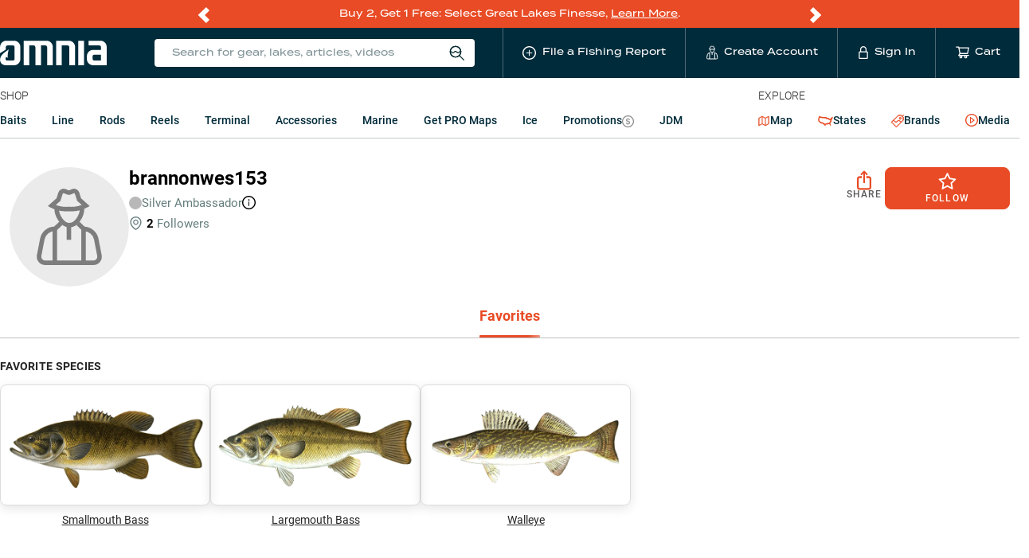

--- FILE ---
content_type: application/javascript; charset=UTF-8
request_url: https://www.omniafishing.com/ambassador_profile_page-ambassador_profile_page_container.8eaeff6dcce80b439abe.js
body_size: 10984
content:
/*! For license information please see ambassador_profile_page-ambassador_profile_page_container.8eaeff6dcce80b439abe.js.LICENSE.txt */
(self.__LOADABLE_LOADED_CHUNKS__=self.__LOADABLE_LOADED_CHUNKS__||[]).push([[4198],{79728:(e,t,r)=>{"use strict";r.d(t,{Z:()=>s});var a=r(1413),n=r(67294);const o={icon:{tag:"svg",attrs:{viewBox:"64 64 896 896",focusable:"false"},children:[{tag:"path",attrs:{d:"M880 112H144c-17.7 0-32 14.3-32 32v736c0 17.7 14.3 32 32 32h736c17.7 0 32-14.3 32-32V144c0-17.7-14.3-32-32-32zm-32 736H663.9V602.2h104l15.6-120.7H663.9v-77.1c0-35 9.7-58.8 59.8-58.8h63.9v-108c-11.1-1.5-49-4.8-93.2-4.8-92.2 0-155.3 56.3-155.3 159.6v89H434.9v120.7h104.3V848H176V176h672v672z"}}]},name:"facebook",theme:"outlined"};var l=r(59408),i=function(e,t){return n.createElement(l.Z,(0,a.Z)((0,a.Z)({},e),{},{ref:t,icon:o}))};i.displayName="FacebookOutlined";const s=n.forwardRef(i)},49535:(e,t,r)=>{"use strict";r.d(t,{Z:()=>s});var a=r(1413),n=r(67294);const o={icon:{tag:"svg",attrs:{viewBox:"64 64 896 896",focusable:"false"},children:[{tag:"path",attrs:{d:"M512 306.9c-113.5 0-205.1 91.6-205.1 205.1S398.5 717.1 512 717.1 717.1 625.5 717.1 512 625.5 306.9 512 306.9zm0 338.4c-73.4 0-133.3-59.9-133.3-133.3S438.6 378.7 512 378.7 645.3 438.6 645.3 512 585.4 645.3 512 645.3zm213.5-394.6c-26.5 0-47.9 21.4-47.9 47.9s21.4 47.9 47.9 47.9 47.9-21.3 47.9-47.9a47.84 47.84 0 00-47.9-47.9zM911.8 512c0-55.2.5-109.9-2.6-165-3.1-64-17.7-120.8-64.5-167.6-46.9-46.9-103.6-61.4-167.6-64.5-55.2-3.1-109.9-2.6-165-2.6-55.2 0-109.9-.5-165 2.6-64 3.1-120.8 17.7-167.6 64.5C132.6 226.3 118.1 283 115 347c-3.1 55.2-2.6 109.9-2.6 165s-.5 109.9 2.6 165c3.1 64 17.7 120.8 64.5 167.6 46.9 46.9 103.6 61.4 167.6 64.5 55.2 3.1 109.9 2.6 165 2.6 55.2 0 109.9.5 165-2.6 64-3.1 120.8-17.7 167.6-64.5 46.9-46.9 61.4-103.6 64.5-167.6 3.2-55.1 2.6-109.8 2.6-165zm-88 235.8c-7.3 18.2-16.1 31.8-30.2 45.8-14.1 14.1-27.6 22.9-45.8 30.2C695.2 844.7 570.3 840 512 840c-58.3 0-183.3 4.7-235.9-16.1-18.2-7.3-31.8-16.1-45.8-30.2-14.1-14.1-22.9-27.6-30.2-45.8C179.3 695.2 184 570.3 184 512c0-58.3-4.7-183.3 16.1-235.9 7.3-18.2 16.1-31.8 30.2-45.8s27.6-22.9 45.8-30.2C328.7 179.3 453.7 184 512 184s183.3-4.7 235.9 16.1c18.2 7.3 31.8 16.1 45.8 30.2 14.1 14.1 22.9 27.6 30.2 45.8C844.7 328.7 840 453.7 840 512c0 58.3 4.7 183.2-16.2 235.8z"}}]},name:"instagram",theme:"outlined"};var l=r(59408),i=function(e,t){return n.createElement(l.Z,(0,a.Z)((0,a.Z)({},e),{},{ref:t,icon:o}))};i.displayName="InstagramOutlined";const s=n.forwardRef(i)},14463:(e,t,r)=>{"use strict";r.d(t,{Z:()=>s});var a=r(1413),n=r(67294);const o={icon:{tag:"svg",attrs:{viewBox:"64 64 896 896",focusable:"false"},children:[{tag:"path",attrs:{d:"M956.9 845.1L896.4 632V168c0-17.7-14.3-32-32-32h-704c-17.7 0-32 14.3-32 32v464L67.9 845.1C60.4 866 75.8 888 98 888h828.8c22.2 0 37.6-22 30.1-42.9zM200.4 208h624v395h-624V208zm228.3 608l8.1-37h150.3l8.1 37H428.7zm224 0l-19.1-86.7c-.8-3.7-4.1-6.3-7.8-6.3H398.2c-3.8 0-7 2.6-7.8 6.3L371.3 816H151l42.3-149h638.2l42.3 149H652.7z"}}]},name:"laptop",theme:"outlined"};var l=r(59408),i=function(e,t){return n.createElement(l.Z,(0,a.Z)((0,a.Z)({},e),{},{ref:t,icon:o}))};i.displayName="LaptopOutlined";const s=n.forwardRef(i)},75013:(e,t,r)=>{"use strict";r.d(t,{Z:()=>s});var a=r(1413),n=r(67294);const o={icon:{tag:"svg",attrs:{viewBox:"64 64 896 896",focusable:"false"},children:[{tag:"path",attrs:{d:"M928 254.3c-30.6 13.2-63.9 22.7-98.2 26.4a170.1 170.1 0 0075-94 336.64 336.64 0 01-108.2 41.2A170.1 170.1 0 00672 174c-94.5 0-170.5 76.6-170.5 170.6 0 13.2 1.6 26.4 4.2 39.1-141.5-7.4-267.7-75-351.6-178.5a169.32 169.32 0 00-23.2 86.1c0 59.2 30.1 111.4 76 142.1a172 172 0 01-77.1-21.7v2.1c0 82.9 58.6 151.6 136.7 167.4a180.6 180.6 0 01-44.9 5.8c-11.1 0-21.6-1.1-32.2-2.6C211 652 273.9 701.1 348.8 702.7c-58.6 45.9-132 72.9-211.7 72.9-14.3 0-27.5-.5-41.2-2.1C171.5 822 261.2 850 357.8 850 671.4 850 843 590.2 843 364.7c0-7.4 0-14.8-.5-22.2 33.2-24.3 62.3-54.4 85.5-88.2z"}}]},name:"twitter",theme:"outlined"};var l=r(59408),i=function(e,t){return n.createElement(l.Z,(0,a.Z)((0,a.Z)({},e),{},{ref:t,icon:o}))};i.displayName="TwitterOutlined";const s=n.forwardRef(i)},18152:(e,t,r)=>{"use strict";r.d(t,{Z:()=>s});var a=r(1413),n=r(67294);const o={icon:{tag:"svg",attrs:{viewBox:"64 64 896 896",focusable:"false"},children:[{tag:"path",attrs:{d:"M960 509.2c0-2.2 0-4.7-.1-7.6-.1-8.1-.3-17.2-.5-26.9-.8-27.9-2.2-55.7-4.4-81.9-3-36.1-7.4-66.2-13.4-88.8a139.52 139.52 0 00-98.3-98.5c-28.3-7.6-83.7-12.3-161.7-15.2-37.1-1.4-76.8-2.3-116.5-2.8-13.9-.2-26.8-.3-38.4-.4h-29.4c-11.6.1-24.5.2-38.4.4-39.7.5-79.4 1.4-116.5 2.8-78 3-133.5 7.7-161.7 15.2A139.35 139.35 0 0082.4 304C76.3 326.6 72 356.7 69 392.8c-2.2 26.2-3.6 54-4.4 81.9-.3 9.7-.4 18.8-.5 26.9 0 2.9-.1 5.4-.1 7.6v5.6c0 2.2 0 4.7.1 7.6.1 8.1.3 17.2.5 26.9.8 27.9 2.2 55.7 4.4 81.9 3 36.1 7.4 66.2 13.4 88.8 12.8 47.9 50.4 85.7 98.3 98.5 28.2 7.6 83.7 12.3 161.7 15.2 37.1 1.4 76.8 2.3 116.5 2.8 13.9.2 26.8.3 38.4.4h29.4c11.6-.1 24.5-.2 38.4-.4 39.7-.5 79.4-1.4 116.5-2.8 78-3 133.5-7.7 161.7-15.2 47.9-12.8 85.5-50.5 98.3-98.5 6.1-22.6 10.4-52.7 13.4-88.8 2.2-26.2 3.6-54 4.4-81.9.3-9.7.4-18.8.5-26.9 0-2.9.1-5.4.1-7.6v-5.6zm-72 5.2c0 2.1 0 4.4-.1 7.1-.1 7.8-.3 16.4-.5 25.7-.7 26.6-2.1 53.2-4.2 77.9-2.7 32.2-6.5 58.6-11.2 76.3-6.2 23.1-24.4 41.4-47.4 47.5-21 5.6-73.9 10.1-145.8 12.8-36.4 1.4-75.6 2.3-114.7 2.8-13.7.2-26.4.3-37.8.3h-28.6l-37.8-.3c-39.1-.5-78.2-1.4-114.7-2.8-71.9-2.8-124.9-7.2-145.8-12.8-23-6.2-41.2-24.4-47.4-47.5-4.7-17.7-8.5-44.1-11.2-76.3-2.1-24.7-3.4-51.3-4.2-77.9-.3-9.3-.4-18-.5-25.7 0-2.7-.1-5.1-.1-7.1v-4.8c0-2.1 0-4.4.1-7.1.1-7.8.3-16.4.5-25.7.7-26.6 2.1-53.2 4.2-77.9 2.7-32.2 6.5-58.6 11.2-76.3 6.2-23.1 24.4-41.4 47.4-47.5 21-5.6 73.9-10.1 145.8-12.8 36.4-1.4 75.6-2.3 114.7-2.8 13.7-.2 26.4-.3 37.8-.3h28.6l37.8.3c39.1.5 78.2 1.4 114.7 2.8 71.9 2.8 124.9 7.2 145.8 12.8 23 6.2 41.2 24.4 47.4 47.5 4.7 17.7 8.5 44.1 11.2 76.3 2.1 24.7 3.4 51.3 4.2 77.9.3 9.3.4 18 .5 25.7 0 2.7.1 5.1.1 7.1v4.8zM423 646l232-135-232-133z"}}]},name:"youtube",theme:"outlined"};var l=r(59408),i=function(e,t){return n.createElement(l.Z,(0,a.Z)((0,a.Z)({},e),{},{ref:t,icon:o}))};i.displayName="YoutubeOutlined";const s=n.forwardRef(i)},25649:(e,t,r)=>{"use strict";r.d(t,{B:()=>p});var a=r(94184),n=r.n(a),o=r(67294),l=r(89866),i=r(13486);function s(e){return s="function"==typeof Symbol&&"symbol"==typeof Symbol.iterator?function(e){return typeof e}:function(e){return e&&"function"==typeof Symbol&&e.constructor===Symbol&&e!==Symbol.prototype?"symbol":typeof e},s(e)}var c=["onClick","onMouseEnter","className"];function u(e,t){var r=Object.keys(e);if(Object.getOwnPropertySymbols){var a=Object.getOwnPropertySymbols(e);t&&(a=a.filter(function(t){return Object.getOwnPropertyDescriptor(e,t).enumerable})),r.push.apply(r,a)}return r}function m(e){for(var t=1;t<arguments.length;t++){var r=null!=arguments[t]?arguments[t]:{};t%2?u(Object(r),!0).forEach(function(t){f(e,t,r[t])}):Object.getOwnPropertyDescriptors?Object.defineProperties(e,Object.getOwnPropertyDescriptors(r)):u(Object(r)).forEach(function(t){Object.defineProperty(e,t,Object.getOwnPropertyDescriptor(r,t))})}return e}function f(e,t,r){return(t=function(e){var t=function(e){if("object"!=s(e)||!e)return e;var t=e[Symbol.toPrimitive];if(void 0!==t){var r=t.call(e,"string");if("object"!=s(r))return r;throw new TypeError("@@toPrimitive must return a primitive value.")}return String(e)}(e);return"symbol"==s(t)?t:t+""}(t))in e?Object.defineProperty(e,t,{value:r,enumerable:!0,configurable:!0,writable:!0}):e[t]=r,e}var p=function(e){var t=e.onClick,r=e.onMouseEnter,a=e.className,s=function(e,t){if(null==e)return{};var r,a,n=function(e,t){if(null==e)return{};var r={};for(var a in e)if({}.hasOwnProperty.call(e,a)){if(-1!==t.indexOf(a))continue;r[a]=e[a]}return r}(e,t);if(Object.getOwnPropertySymbols){var o=Object.getOwnPropertySymbols(e);for(a=0;a<o.length;a++)r=o[a],-1===t.indexOf(r)&&{}.propertyIsEnumerable.call(e,r)&&(n[r]=e[r])}return n}(e,c);return o.createElement("span",m(m({},s),{},{className:n()(i.Z.badge,i.Z.badge__hotbait,a),onClick:function(e){t&&(e.stopPropagation(),e.preventDefault(),null==t||t())},onMouseEnter:r}),o.createElement(l.Z,{className:i.Z.icon}),"Hotbait")}},37192:(e,t,r)=>{"use strict";r.r(t),r.d(t,{default:()=>lt});var a=r(67294),n=r(72787),o=r(54237),l=r(96894),i=r(57927),s=r(71577),c=r(75472),u=r.n(c),m=r(49535),f=r(79728),p=r(18152),d=r(75013),_=r(14463),b=r(17405),g=r(56717),y=r(27557),h=r(86504),v=r(22263),E=r(97302),w=r(94184),k=r.n(w),N=r(23450),S=r.n(N),O=r(74855),C=r.n(O),P=r(39704),j=r(73727),Z=r(56720),A=r(1849),L=r(68641),R=r(7877),B=r(48418),I=r(16471),F=r(22504),D=r(9010),x=r(40896),T=r(75378),G=r(17778),z=r(73275),H=r(24142);function q(e){return q="function"==typeof Symbol&&"symbol"==typeof Symbol.iterator?function(e){return typeof e}:function(e){return e&&"function"==typeof Symbol&&e.constructor===Symbol&&e!==Symbol.prototype?"symbol":typeof e},q(e)}function M(e,t){var r=Object.keys(e);if(Object.getOwnPropertySymbols){var a=Object.getOwnPropertySymbols(e);t&&(a=a.filter(function(t){return Object.getOwnPropertyDescriptor(e,t).enumerable})),r.push.apply(r,a)}return r}function U(e){for(var t=1;t<arguments.length;t++){var r=null!=arguments[t]?arguments[t]:{};t%2?M(Object(r),!0).forEach(function(t){V(e,t,r[t])}):Object.getOwnPropertyDescriptors?Object.defineProperties(e,Object.getOwnPropertyDescriptors(r)):M(Object(r)).forEach(function(t){Object.defineProperty(e,t,Object.getOwnPropertyDescriptor(r,t))})}return e}function V(e,t,r){return(t=function(e){var t=function(e){if("object"!=q(e)||!e)return e;var t=e[Symbol.toPrimitive];if(void 0!==t){var r=t.call(e,"string");if("object"!=q(r))return r;throw new TypeError("@@toPrimitive must return a primitive value.")}return String(e)}(e);return"symbol"==q(t)?t:t+""}(t))in e?Object.defineProperty(e,t,{value:r,enumerable:!0,configurable:!0,writable:!0}):e[t]=r,e}const W=function(e){return a.createElement("span",{className:"svgStyles__antMatching--hB9z"},a.createElement("svg",U(U({xmlns:"http://www.w3.org/2000/svg",width:"1.1em",height:"1.1em"},e),{},{viewBox:"0 -2 36 36"}),a.createElement("defs",null,a.createElement("clipPath",{id:"tiktok_svg__a"},a.createElement("path",{d:"M2 2h32v32H2z",style:{fill:"none"}}))),a.createElement("g",{style:{clipPath:"url(#tiktok_svg__a)"}},a.createElement("path",{d:"M30.191 2H5.81A3.814 3.814 0 0 0 2 5.81v24.381A3.813 3.813 0 0 0 5.81 34h24.381A3.813 3.813 0 0 0 34 30.191V5.81A3.814 3.814 0 0 0 30.191 2Zm-3.043 13.96c-.175.017-.35.026-.526.027a5.71 5.71 0 0 1-4.777-2.581v8.79a6.493 6.493 0 0 1-4.011 6.002 6.5 6.5 0 0 1-7.08-1.408 6.493 6.493 0 0 1 .985-9.996 6.493 6.493 0 0 1 3.609-1.095c.136 0 .268.012.401.021v3.202c-.133-.016-.264-.04-.401-.04a3.317 3.317 0 1 0 0 6.632c1.832 0 3.449-1.443 3.449-3.275l.032-14.929h3.063a5.705 5.705 0 0 0 5.258 5.093v3.558",style:{fill:"currentColor"}}))))};var K=r(38574),Y=r(92881),Q=r(40541),J=r(61815),$=r(85825),X=r(30426),ee=r(31607),te=r(38510),re=r(28302),ae=r(13711),ne=r(34415),oe=r(38917),le=r(92132),ie=r(30681),se=r(78767),ce=r(56938),ue=r(71927);const me={header:"ambassador_profile_page__header--RFVh",page:"ambassador_profile_page__page---YqV",userContainer:"ambassador_profile_page__userContainer--8vwP",ambassador:"ambassador_profile_page__ambassador--BeC+",details:"ambassador_profile_page__details--VaJC",nameRole:"ambassador_profile_page__nameRole--GZto",nameRole__mobileWrapper:"ambassador_profile_page__nameRole__mobileWrapper--3SAT",ambassadorImg:"ambassador_profile_page__ambassadorImg--qBE4",name:"ambassador_profile_page__name--g+w1",userDetailsText:"ambassador_profile_page__userDetailsText--uZm+",role:"ambassador_profile_page__role--5efl",locationLine:"ambassador_profile_page__locationLine--d-j4",location:"ambassador_profile_page__location--zPnv",followers:"ambassador_profile_page__followers---E-c",followers__spacer:"ambassador_profile_page__followers__spacer--C6OP",followers__singleDigit:"ambassador_profile_page__followers__singleDigit--ZNra",description:"ambassador_profile_page__description--xskq",buttonsContainer:"ambassador_profile_page__buttonsContainer--FeNw",buttonLetters:"ambassador_profile_page__buttonLetters--KDuN",shareButton:"ambassador_profile_page__shareButton--4quw",bookGuideLink:"ambassador_profile_page__bookGuideLink--0cAm",bookGuideText:"ambassador_profile_page__bookGuideText--vGJq",antBtnFollow:"ambassador_profile_page__antBtnFollow--88IW","ant-btn":"ambassador_profile_page__ant-btn--tqic",anticon:"ambassador_profile_page__anticon--O7sG","anticon-star":"ambassador_profile_page__anticon-star--1iHQ",followButton:"ambassador_profile_page__followButton--2mXq",followButton__wider:"ambassador_profile_page__followButton__wider--fyph",unfollowButton:"ambassador_profile_page__unfollowButton--g8AI",unfollowButton__wider:"ambassador_profile_page__unfollowButton__wider--ECJr",notificationsButton:"ambassador_profile_page__notificationsButton--rASF",overview:"ambassador_profile_page__overview--UQNv",socials:"ambassador_profile_page__socials--MN5P",social:"ambassador_profile_page__social--7hqn",socialLink:"ambassador_profile_page__socialLink---Lqr",tabContent:"ambassador_profile_page__tabContent--gu7s",summary:"ambassador_profile_page__summary--lcr7",summaryItem:"ambassador_profile_page__summaryItem--bYOx",species:"ambassador_profile_page__species--W1zG",speciesLink:"ambassador_profile_page__speciesLink--fVlW",waterbodies:"ambassador_profile_page__waterbodies--ltMF",waterbody:"ambassador_profile_page__waterbody--2b8l",carouselWrapper:"ambassador_profile_page__carouselWrapper--ubJU",productCard:"ambassador_profile_page__productCard--FoZ9",sidebarList:"ambassador_profile_page__sidebarList--lqxu",contentList:"ambassador_profile_page__contentList--Hvtw",content:"ambassador_profile_page__content--WzaQ",brands:"ambassador_profile_page__brands--FADH",brand:"ambassador_profile_page__brand--b9tq",brandInner:"ambassador_profile_page__brandInner--PhgV",tabs:"ambassador_profile_page__tabs--P6rO",tab__active__userProfilePage:"ambassador_profile_page__tab__active__userProfilePage--bcfn",tab__orderFirst:"ambassador_profile_page__tab__orderFirst--xxm5",tab__orderSecond:"ambassador_profile_page__tab__orderSecond--Z1wj",tab__topProducts:"ambassador_profile_page__tab__topProducts--NGNb",tab__favorites:"ambassador_profile_page__tab__favorites--c-Bv",stateLink:"ambassador_profile_page__stateLink--DLjE",filtersSection:"ambassador_profile_page__filtersSection--zss2",filterTag:"ambassador_profile_page__filterTag--cLky",clearFiltersButton:"ambassador_profile_page__clearFiltersButton--Zn3s",fishingReportList:"ambassador_profile_page__fishingReportList--Eaen",fishingReportCard:"ambassador_profile_page__fishingReportCard--N1Wk",list:"ambassador_profile_page__list--2aOd",waterbodyReportsWrapper:"ambassador_profile_page__waterbodyReportsWrapper--dk0p",waterbodyHeaderLink:"ambassador_profile_page__waterbodyHeaderLink--ogZD",waterbodyHeader:"ambassador_profile_page__waterbodyHeader--NrQi",followButton__large:"ambassador_profile_page__followButton__large--4g5U",fishingReportsCarousel:"ambassador_profile_page__fishingReportsCarousel--etuV",lakeName:"ambassador_profile_page__lakeName--U65p",waterbodyHeaderLinks:"ambassador_profile_page__waterbodyHeaderLinks--i36Q",lakeStates:"ambassador_profile_page__lakeStates--eH5m"};var fe=r(94806),pe=r(25624),de=r(80330),_e=r(89734),be=r.n(_e),ge=r(49995),ye=r.n(ge),he=r(23757),ve=r(25649),Ee=r(27484),we=r.n(Ee),ke=r(73633),Ne=function(e){var t,r=e.product,n=e.i,o=e.list_uuid,l=ye()(r.fishingReports,function(e){var t;return null===(t=e.waterbody)||void 0===t?void 0:t.url_slug}),i=r.fishingReports.reduce(function(e,t){var r,a=null===(r=t.waterbody)||void 0===r?void 0:r.url_slug,n=we()(t.outing_date),o=we()(t.created_at),l=n.isAfter(o)?n:o;return e[a]&&!l.isAfter(e[a])||(e[a]=l.toDate()),e},{}),s=be()(Object.entries(l),[function(e){var t=e[0];return[-e[1],new Date(i[t]).valueOf()]}]),c=r.fishingReports.find(function(e){var t;return(null===(t=e.waterbody)||void 0===t?void 0:t.url_slug)===s[0][0]}).waterbody,m=u()(r.fishingReports,"created_at","desc").find(function(e){return!e.converted}),f=[];return null!=m&&m.id&&f.push({key:ke.yE.FISHING_REPORT_ID,value:null==m||null===(t=m.id)||void 0===t?void 0:t.toString()}),a.createElement(he.I,{position:n,product:r,icon:r.hotbait&&a.createElement(ve.B,null),reportedOnLake:c,list_uuid:o,ambassadorFishingReports:r.fishingReports,hideViewAllLink:!0,lineItemAttribution:f})},Se=r(98597),Oe=function(e){var t=e.category,r=e.productsByReportCount,n=(0,P.v9)(fe.CP),o=(0,Se.I)();return a.createElement("div",{className:"category_products_carousel__categoryProducts--RD0f",key:t},a.createElement("h3",null,(0,pe.by)(n,t).display_name),a.createElement("div",{className:"category_products_carousel__carouselWrapper--1Mkr"},a.createElement(de.G,{products:r,list_uuid:o,arrows:!0},r.map(function(e,t){return a.createElement("div",{key:e.id,className:"category_products_carousel__productCard--rIsq"},a.createElement(Ne,{product:e,i:t,list_uuid:o}),";")}))))},Ce=r(9676),Pe=r(47933),je=r(273),Ze=r(91966),Ae=r.n(Ze),Le=r(27279),Re=r(34804),Be=r(57314),Ie=r(87429);const Fe={drawerContainer:"filter_drawer__drawerContainer---pSw",buttonGroup:"filter_drawer__buttonGroup--SwF1",radios:"filter_drawer__radios--TdeA",checkboxesContainer:"filter_drawer__checkboxesContainer--Nqvm",label:"filter_drawer__label--6-+B",reportCount:"filter_drawer__reportCount--aq7z"};function De(e){return function(e){if(Array.isArray(e))return Ge(e)}(e)||function(e){if("undefined"!=typeof Symbol&&null!=e[Symbol.iterator]||null!=e["@@iterator"])return Array.from(e)}(e)||Te(e)||function(){throw new TypeError("Invalid attempt to spread non-iterable instance.\nIn order to be iterable, non-array objects must have a [Symbol.iterator]() method.")}()}function xe(e,t){return function(e){if(Array.isArray(e))return e}(e)||function(e,t){var r=null==e?null:"undefined"!=typeof Symbol&&e[Symbol.iterator]||e["@@iterator"];if(null!=r){var a,n,o,l,i=[],s=!0,c=!1;try{if(o=(r=r.call(e)).next,0===t){if(Object(r)!==r)return;s=!1}else for(;!(s=(a=o.call(r)).done)&&(i.push(a.value),i.length!==t);s=!0);}catch(e){c=!0,n=e}finally{try{if(!s&&null!=r.return&&(l=r.return(),Object(l)!==l))return}finally{if(c)throw n}}return i}}(e,t)||Te(e,t)||function(){throw new TypeError("Invalid attempt to destructure non-iterable instance.\nIn order to be iterable, non-array objects must have a [Symbol.iterator]() method.")}()}function Te(e,t){if(e){if("string"==typeof e)return Ge(e,t);var r={}.toString.call(e).slice(8,-1);return"Object"===r&&e.constructor&&(r=e.constructor.name),"Map"===r||"Set"===r?Array.from(e):"Arguments"===r||/^(?:Ui|I)nt(?:8|16|32)(?:Clamped)?Array$/.test(r)?Ge(e,t):void 0}}function Ge(e,t){(null==t||t>e.length)&&(t=e.length);for(var r=0,a=Array(t);r<t;r++)a[r]=e[r];return a}var ze=function(e){var t,r=e.onSubmit,n=e.fishingReports,o=e.visible,l=e.onClose,i=e.initialValues,c=e.onSeasonGroupChange,u=e.onSpeciesChange,m=e.onTechniquesChange,f=(0,P.v9)(fe.YO),p=(0,P.v9)(Ie.iW),d=(0,P.v9)(fe.NP),_=(0,P.v9)(fe.tr),b=(0,P.v9)(fe.DY),g=xe((0,a.useState)(i.seasonGroup),2),y=g[0],h=g[1],v=xe((0,a.useState)(i.species),2),E=v[0],w=v[1],k=xe((0,a.useState)(i.techniques),2),N=k[0],S=k[1],O=xe((0,a.useState)(!1),2),C=O[0],j=O[1],Z=xe((0,a.useState)(!1),2),A=Z[0],L=Z[1],R=Le.Z.Panel,B=(0,ee.fU)(n,"species",{seasonGroup:y,techniques:N}),I=(0,ee.fU)(n,"technique",{seasonGroup:y,species:E}),F=(0,ee.fU)(n,"season",{species:E,techniques:N},f),D=[y].concat(De(E),De(N)).filter(Boolean).length,T=(null==B?void 0:B.length)>0,G=(null==I?void 0:I.length)>0,z=(null==F?void 0:F.length)>0,H=function(e,t,r){var a=Ae()(r,t);a.length>0&&ae.Ih.contentFiltered(e,a[0])};return a.createElement(je.Z,{title:"Sort & Filter",placement:"right",onClose:l,open:o,className:Fe.drawerContainer},a.createElement("div",null,a.createElement(Le.Z,{bordered:!1,defaultActiveKey:["1","2","3"],expandIcon:function(e){var t=e.isActive;return a.createElement(Re.Z,{rotate:t?180:0})}},a.createElement(R,{header:"Seasons ".concat(y?"(1)":""),key:"1"},z&&a.createElement("div",{className:Fe.radios},a.createElement(Pe.ZP.Group,{onChange:function(e){var t=_(e.target.value);h(t),t&&ae.Ih.contentFiltered("season",t.name)},value:null==y||null===(t=y.seasons[0])||void 0===t?void 0:t.name},a.createElement(Pe.ZP,{value:void 0,className:Fe.label},a.createElement("span",null,a.createElement("span",null,"All Seasons"))),F.map(function(e,t){return a.createElement(Pe.ZP,{value:e.seasons[0].name,className:Fe.label,key:e.name,disabled:0===e.report_count},a.createElement("span",null,e.display_name,(0,Be._)(e,p)),a.createElement("span",{className:Fe.reportCount},e.report_count))})))),T&&a.createElement(R,{header:"Species".concat(E.length>0?" (".concat(E.length,")"):""),key:"2"},a.createElement("div",{className:Fe.checkboxesContainer},a.createElement(Ce.Z.Group,{onChange:function(e){var t=e.map(function(e){return d(e)});w(t),H("species",E.map(function(e){return e.name}),e)},value:E.map(function(e){return e.name})},(C?B:B.slice(0,9)).map(function(e){return a.createElement(Ce.Z,{value:e.name,className:Fe.label,key:e.name,disabled:0===e.report_count},a.createElement("span",null,e.display_name),a.createElement("span",{className:Fe.reportCount},e.report_count))})),B.length>9?a.createElement(s.Z,{type:"link",size:"small",className:Fe.showMoreLinkButton,onClick:function(){return j(!C)}},C?"Show Less":"Show All"):null)),G&&a.createElement(R,{header:"Techniques".concat(N.length>0?" (".concat(N.length,")"):""),key:"3"},a.createElement("div",{className:Fe.checkboxesContainer},a.createElement(Ce.Z.Group,{onChange:function(e){var t=e.map(function(e){return b(e)});S(t),H("technique",N.map(function(e){return e.name}),e)},value:N.map(function(e){return e.name})},(A?I:I.slice(0,9)).map(function(e){return a.createElement(Ce.Z,{value:e.name,className:Fe.label,key:e.name,disabled:0===e.report_count},a.createElement("span",null,e.display_name),a.createElement("span",{className:Fe.reportCount},e.report_count))})),I.length>9?a.createElement(s.Z,{type:"link",size:"small",className:Fe.showMoreLinkButton,onClick:function(){return L(!A)}},A?"Show Less":"Show All"):null)))),a.createElement("div",{className:Fe.buttonGroup},a.createElement(x.t,{onClick:function(){l(),h(void 0),w([]),S([]),c(void 0),u([]),m([])},isDisabled:0===D,kind:"tertiary",size:"lg",block:!0},"Clear All ",D>0&&"(".concat(D,")")),a.createElement(x.t,{className:Fe.submitButton,onClick:function(){r({seasonGroup:y,species:E,techniques:N})},kind:"primary",size:"lg",block:!0},"Apply")))};function He(e){return He="function"==typeof Symbol&&"symbol"==typeof Symbol.iterator?function(e){return typeof e}:function(e){return e&&"function"==typeof Symbol&&e.constructor===Symbol&&e!==Symbol.prototype?"symbol":typeof e},He(e)}function qe(e,t){var r=Object.keys(e);if(Object.getOwnPropertySymbols){var a=Object.getOwnPropertySymbols(e);t&&(a=a.filter(function(t){return Object.getOwnPropertyDescriptor(e,t).enumerable})),r.push.apply(r,a)}return r}function Me(e){for(var t=1;t<arguments.length;t++){var r=null!=arguments[t]?arguments[t]:{};t%2?qe(Object(r),!0).forEach(function(t){Ue(e,t,r[t])}):Object.getOwnPropertyDescriptors?Object.defineProperties(e,Object.getOwnPropertyDescriptors(r)):qe(Object(r)).forEach(function(t){Object.defineProperty(e,t,Object.getOwnPropertyDescriptor(r,t))})}return e}function Ue(e,t,r){return(t=function(e){var t=function(e){if("object"!=He(e)||!e)return e;var t=e[Symbol.toPrimitive];if(void 0!==t){var r=t.call(e,"string");if("object"!=He(r))return r;throw new TypeError("@@toPrimitive must return a primitive value.")}return String(e)}(e);return"symbol"==He(t)?t:t+""}(t))in e?Object.defineProperty(e,t,{value:r,enumerable:!0,configurable:!0,writable:!0}):e[t]=r,e}function Ve(e,t){return function(e){if(Array.isArray(e))return e}(e)||function(e,t){var r=null==e?null:"undefined"!=typeof Symbol&&e[Symbol.iterator]||e["@@iterator"];if(null!=r){var a,n,o,l,i=[],s=!0,c=!1;try{if(o=(r=r.call(e)).next,0===t){if(Object(r)!==r)return;s=!1}else for(;!(s=(a=o.call(r)).done)&&(i.push(a.value),i.length!==t);s=!0);}catch(e){c=!0,n=e}finally{try{if(!s&&null!=r.return&&(l=r.return(),Object(l)!==l))return}finally{if(c)throw n}}return i}}(e,t)||We(e,t)||function(){throw new TypeError("Invalid attempt to destructure non-iterable instance.\nIn order to be iterable, non-array objects must have a [Symbol.iterator]() method.")}()}function We(e,t){if(e){if("string"==typeof e)return Ke(e,t);var r={}.toString.call(e).slice(8,-1);return"Object"===r&&e.constructor&&(r=e.constructor.name),"Map"===r||"Set"===r?Array.from(e):"Arguments"===r||/^(?:Ui|I)nt(?:8|16|32)(?:Clamped)?Array$/.test(r)?Ke(e,t):void 0}}function Ke(e,t){(null==t||t>e.length)&&(t=e.length);for(var r=0,a=Array(t);r<t;r++)a[r]=e[r];return a}var Ye=function(e){var t,r,n=e.ambassadorProfile,o=e.media,l=e.onProfileChange,c=n.book_guide_url,w=n.brands,N=n.description,O=n.facebook,q=n.followers_count,M=n.full_name,U=n.id,V=n.image,fe=n.instagram,pe=n.location,de=n.role,_e=n.slug,be=n.tiktok,ge=n.twitter,ye=n.waterbodies,he=n.website,ve=n.youtube,Ee=(0,P.I0)(),we=(0,P.v9)(ne.lk),ke=(0,X.i)(),Ne=ke.followAmbassador,Se=ke.unfollowAmbassador,Ce=(0,P.v9)(le.SV),Pe=(0,J.N)().stringify,je=(0,$.Fs)(),Ze=je.isDesktop,Ae=je.isMobile,Le=Ve((0,a.useState)([]),2),Re=Le[0],Be=Le[1],Ie=Ve((0,a.useState)(),2),Fe=Ie[0],De=Ie[1],xe=Ve((0,a.useState)([]),2),Te=xe[0],Ge=xe[1],He=Ve((0,a.useState)([]),2),qe=He[0],Ye=He[1],Qe=Ve((0,a.useState)(!1),2),Je=Qe[0],$e=Qe[1];(0,a.useEffect)(function(){we&&n&&Ee((0,ie.YI)(n.slug)),i._s.userProfileFishingReportsFetch(n.slug).then(function(e){Be(e.data.data),e.data.data.length&&ae.Ih.fishingReportListViewed("embedded",(0,Q.F)(e.data.data))})},[]);var Xe=[Fe?1:0,Te.length||0,qe.length||0].reduce(function(e,t){return e+t}),et=Xe>0,tt=Re.filter(function(e){return e.featured_product||e.products.length>0}),rt=(0,a.useMemo)(function(){return(0,ee.f6)(tt,{species:Te,seasonGroup:Fe,techniques:qe})},[Re,Te.map(function(e){return e.name}).join(""),null==Fe?void 0:Fe.name,qe.map(function(e){return e.name}).join("")]),at=(0,a.useMemo)(function(){return ot(tt).length},[Re.map(function(e){return e.id}).join("")]),nt=ot(rt);function ot(e){return e.length?e.reduce(function(e,t){var r,a=t.featured_product,n=[a].concat((r=t.products,function(e){if(Array.isArray(e))return Ke(e)}(r)||function(e){if("undefined"!=typeof Symbol&&null!=e[Symbol.iterator]||null!=e["@@iterator"])return Array.from(e)}(r)||We(r)||function(){throw new TypeError("Invalid attempt to spread non-iterable instance.\nIn order to be iterable, non-array objects must have a [Symbol.iterator]() method.")}())).filter(Boolean);return n.length?(n.forEach(function(r){var n=e.find(function(e){return e.sku===r.sku}),o=(null==a?void 0:a.sku)===r.sku;n?(n.fishingReports.push(t),n.hotbait||(n.hotbait=o)):e.push(Me(Me({},r),{},{fishingReports:[t],hotbait:o}))}),e):e},[]):[]}var lt,it,st,ct,ut=nt.length?nt.reduce(function(e,t){var r=t.category_name,a=e.find(function(e){return Object.keys(e)[0]===r});return a?a[r].push(t):e.push(Ue({},r,[t])),e},[]):[],mt=u()(ut,function(e){return Object.values(e)[0].length},"desc"),ft=[],pt=rt.reduce(function(e,t){var r=t.waterbody;return e[r.id]||(e[r.id]=[]),ft.some(function(e){return e.id===r.id})||ft.push(r),e[r.id].push(t),e},{}),dt=M||_e||re.ko,_t=null!=ge||null!=ve||null!=he||null!=fe||null!=O||null!=be,bt=n.user_favorite,gt=o.filter(function(e){return!function(e){return"OmniaVideo"===e.media_type&&e.media_item.user_id!==U&&e.media_item.omnia_video_items.some(function(e){return"User"===e.item_type&&e.item_id===U.toString()})}(e)}),yt=tt.length>=gt.length,ht=!!gt.length,vt=!!tt.length,Et=Ve((0,a.useState)(!1),2),wt=Et[0],kt=Et[1],Nt=Ze?40:17,St=N&&!wt&&N.split(" ").length>Nt,Ot=St?N.split(" ").splice(0,Nt).join(" ").concat("... "):N,Ct=Pe({utm_source:"om-social",utm_medium:"share-button",utm_campaign:"ambassador-page",utm_content:_e}),Pt="".concat(Ce).concat(te.qz.ambassador(_e),"?").concat(Ct),jt={url:Pt},Zt=function(e){ae.Ih.ambassadorProfilePageClick(e)},At=a.createElement("div",{className:me.ambassadorImg},a.createElement(K.h,{image:V,imageSize:150})),Lt=ht&&vt?yt?0:1:0,Rt=_t&&a.createElement("ul",{className:me.socials},fe&&a.createElement("li",{className:me.social},a.createElement("a",{href:"https://www.instagram.com/".concat(fe),rel:"nofollow",className:me.socialLink,onClick:function(){return Zt("social_link")}},a.createElement(m.Z,null))),O&&a.createElement("li",{className:me.social},a.createElement("a",{href:"https://www.facebook.com/".concat(O),rel:"nofollow",className:me.socialLink,onClick:function(){return Zt("social_link")}},a.createElement(f.Z,null))),ve&&a.createElement("li",{className:me.social},a.createElement("a",{href:ve,rel:"nofollow",className:me.socialLink,onClick:function(){return Zt("social_link")}},a.createElement(p.Z,null))),ge&&a.createElement("li",{className:me.social},a.createElement("a",{href:"https://twitter.com/".concat(ge),rel:"nofollow",className:me.socialLink,onClick:function(){return Zt("social_link")}},a.createElement(d.Z,null))),be&&a.createElement("li",{className:me.social},a.createElement("a",{href:"https://www.tiktok.com/".concat(be),rel:"nofollow",className:me.socialLink,onClick:function(){return Zt("social_link")}},a.createElement(W,null))),he&&a.createElement("li",{className:me.social},a.createElement("a",{href:he,rel:"nofollow",className:me.socialLink,onClick:function(){return Zt("social_link")}},a.createElement(_.Z,null)))),Bt=a.createElement("div",null,"undefined"!=typeof navigator&&null!==(t=(r=navigator).canShare)&&void 0!==t&&t.call(r,jt)?a.createElement("button",{className:me.shareButton,onClick:function(){navigator.share(jt).then(function(){ae.Ih.socialShare({location:"ambassador",type:"api",share_url:Pt,id:U})}),Zt("share")}},a.createElement(H.m,null),a.createElement("span",null,"Share")):a.createElement(C(),{text:Pt,onCopy:function(){Ee(oe.$H.FLASH_MESSAGE_SET({header:"Link Copied",subheader:"A link to this ambassadors page has been copied. Share this link with your friends and family."})),ae.Ih.socialShare({location:"report",type:"link",share_url:Pt,id:U})}},a.createElement("button",{className:me.shareButton,onClick:function(){return Zt("share")}},a.createElement(H.m,null),a.createElement("span",null,"Share")))),It=a.createElement(a.Fragment,null,vt&&a.createElement("div",{className:me.filtersSection},a.createElement(x.t,{onClick:function(){$e(!0)},kind:"tertiary",size:"lg"},a.createElement(b.Z,null),"Filters ",et&&"(".concat(Xe,")")),Fe&&a.createElement(I.d,{className:me.filterTag,onClose:function(){De(void 0)}},a.createElement("p",null,Fe.display_name)),null==Te?void 0:Te.map(function(e){return a.createElement(I.d,{className:me.filterTag,onClose:function(){Ge(Te.filter(function(t){return t.name!==e.name}))},key:e.name},a.createElement("p",null,e.display_name))}),null==qe?void 0:qe.map(function(e){return a.createElement(I.d,{className:me.filterTag,onClose:function(){Ye(qe.filter(function(t){return t.name!==e.name}))},key:e.name},a.createElement("p",null,e.display_name))}),et&&a.createElement(x.t,{className:me.clearFiltersButton,onPress:function(){De(void 0),Ge([]),Ye([])},kind:"link",size:"lg"},"Clear Filters")));return a.createElement(T.p,null,a.createElement("section",{className:me.page},a.createElement(G.H,{title:"".concat(dt,"'s Ambassador Profile"),description:(lt=N,it=dt,st=97-it.length,ct="Connect with ".concat(it," and other anglers on Omnia Fishing. "),null!=lt&&lt.length?(ct+=lt.slice(0,st),lt.length>st&&(ct+="...")):ct="".concat(it,", an avid angler shares photos, videos, tips and stories from fishing experiences. Connect with ").concat(it," and other anglers on Omnia Fishing"),ct)}),a.createElement(B.v,null,a.createElement("header",{className:me.header},a.createElement("div",{className:me.userContainer},a.createElement("div",{className:me.ambassador},Ze&&At,a.createElement("div",{className:me.details},a.createElement("div",{className:me.nameRole},a.createElement("div",{className:me.nameRole__mobileWrapper},a.createElement("p",{className:me.name},a.createElement(L.G,{ambassador:n,target:"_blank"},dt)),a.createElement("p",{className:me.role},a.createElement(A.U,{user:n}),(0,re.cE)(de)," Ambassador",a.createElement(j.rU,{to:se.s2.AMBASSADOR_APPLICATION,target:"_blank"},a.createElement(g.Z,null))),a.createElement("p",{className:me.locationLine},a.createElement("span",{className:me.location},a.createElement(y.Z,null)," ",pe),Ae&&a.createElement("br",null),a.createElement("span",{className:k()(me.followers,Ue(Ue({},me.followers__singleDigit,q<10),me.followers__spacer,(null==pe?void 0:pe.length)>4))},a.createElement("strong",null,q)," ",S()("Follower",q)))),Ae&&At),N&&a.createElement("p",{className:me.description},Ot,St?a.createElement("span",{className:ce.Z.link,onClick:function(){kt(!0)}},"Read More"):null),Ze&&Rt))),a.createElement("div",{className:me.buttonsContainer},a.createElement("div",{className:me.followButton__wider},a.createElement(z.Z,{actionText:"follow Ambassadors",placement:"topRight"},a.createElement(s.Z,{icon:bt?a.createElement(h.Z,null):a.createElement(v.Z,null),onClick:function(){bt?Se.mutate({ambassador:n,onResponse:l}):Ne.mutate({ambassador:n,onResponse:l,event_notifications:{frequency:"real_time",new_fishing_report:!0,new_article:!0}})}},bt?"Followed":"Follow"))),c&&a.createElement("a",{href:c,target:"_blank",className:me.bookGuideLink,onClick:function(){ae.Ih.ambassadorProfilePageClick("book_guide_link")}},a.createElement(E.Z,null),a.createElement("span",{className:me.bookGuideText},"Book Guide")),Bt),Ae&&Rt)),a.createElement(Z.mQ,{forceRenderTabPanel:!0,selectedTabClassName:me.tab__active__userProfilePage,selectedTabPanelClassName:ue.Z.tabPanel__active,disabledTabClassName:ue.Z.tab__disabled,defaultIndex:Lt,key:tt.map(function(e){return e.id}).join("").concat(gt.map(function(e){return e.uid}).join(""))},a.createElement(Z.td,{className:k()(ue.Z.tabs,me.tabs)},vt&&a.createElement(Z.OK,{className:k()(ue.Z.tab,Ue(Ue({},me.tab__orderFirst,yt),me.tab__orderSecond,!yt)),onClick:function(){return Zt("content_tab_reports")}},a.createElement("h3",{className:ue.Z.tabHeading},"Fishing Reports (",tt.length,")")),ht&&a.createElement(Z.OK,{className:k()(ue.Z.tab,Ue(Ue({},me.tab__orderFirst,!yt),me.tab__orderSecond,yt)),onClick:function(){return Zt("content_tab_media")}},a.createElement("h3",{className:ue.Z.tabHeading},"Media (",gt.length,")")),!!rt.length&&a.createElement(Z.OK,{className:k()(ue.Z.tab,me.tab__topProducts),onClick:function(){return Zt("content_tab_products")}},a.createElement("h3",{className:ue.Z.tabHeading},"Top Products (",at,")")),a.createElement(Z.OK,{className:k()(ue.Z.tab,me.tab__favorites),onClick:function(){return Zt("content_tab_favorites")}},a.createElement("h3",{className:ue.Z.tabHeading},"Favorites"))),vt&&a.createElement(Z.x4,{className:ue.Z.tabPanel},a.createElement("div",{className:me.tabContent},It,a.createElement("div",{className:me.fishingReportsSection},ft.map(function(e){var t,r=pt[e.id];return a.createElement("div",{className:me.waterbodyReportsCard,key:e.id},a.createElement("div",{className:me.waterbodyHeader},a.createElement("div",{className:me.waterbodyHeaderLinks},a.createElement(y.Z,{style:{fontSize:"20px",marginRight:"6px"}}),a.createElement("p",null,a.createElement(j.rU,{to:te.qz.waterbody(e),className:me.lakeName},e.primary_name)),e.locales.length>0&&a.createElement("span",{className:me.lakeStates},(t=e.locales,a.createElement("span",{className:me.lakeStates},"(",t.map(function(e,t){return a.createElement(a.Fragment,{key:e.state.abbr},t>0&&", ",a.createElement(j.rU,{to:te.qz.state(e.state),className:me.state,target:"_blank"},e.state.abbr.toUpperCase()))}),")"))))),a.createElement("div",{className:me.waterbodyReportsWrapper},a.createElement("ul",{className:me.fishingReportList},a.createElement(F.B,{fishingReports:r,newReportIds:(0,ee.Kz)(r,7).map(function(e){return e.id}),key:"".concat(r.map(function(e){return e.id}).join(""),"carousel"),className:me.fishingReportsCarousel,showUserDetails:!1}))))})))),ht&&a.createElement(Z.x4,{className:ue.Z.tabPanel},a.createElement("div",{className:me.tabContent},a.createElement("ul",{className:me.contentList},gt.map(function(e){return a.createElement("li",{className:me.content,key:e.uid},a.createElement(D.P,{media:e,imgWidth:427}))})))),vt&&a.createElement(Z.x4,{className:ue.Z.tabPanel},a.createElement("div",{className:me.tabContent},It,mt.map(function(e){var t=Object.values(e)[0],r=t[0].category_name,n=u()(t,[function(e){return e.hotbait?1:0},function(e){return e.fishingReports.length}],["desc","desc"]);return a.createElement(Oe,{productsByReportCount:n,category:r,key:r})}))),a.createElement(Z.x4,{className:ue.Z.tabPanel},a.createElement("div",{className:me.tabContent},a.createElement("section",{className:me.summary},n.species.length>0&&a.createElement("div",{className:me.summaryItem},a.createElement("h3",null,"Favorite Species"),a.createElement("ul",{className:me.sidebarList},n.species.map(function(e){return a.createElement("li",{key:e.name,className:me.species},a.createElement(j.rU,{to:"".concat(se.s2.SPECIES,"/").concat(e.url_path),className:me.speciesLink},a.createElement("img",{src:e.image,alt:e.img_alt}),e.display_name))}))),n.organizations.length>0&&a.createElement("div",{className:me.summaryItem},a.createElement("h3",null,"Groups"),a.createElement("ul",{className:me.sidebarList},n.organizations.map(function(e){return a.createElement("li",{key:e.slug},a.createElement(j.rU,{to:"".concat(se.s2.ORGS,"/").concat(e.slug)},e.name))})))),!!w.length&&a.createElement("section",{className:me.brands},a.createElement("h3",null,"Favorite Brands"),a.createElement("div",{className:me.carouselWrapper},a.createElement(R.Z,{key:w.map(function(e){return e.name}).join(),arrows:!0},w.map(function(e){return a.createElement("div",{className:me.brand,key:e.name},a.createElement("div",{className:me.brandInner},a.createElement(j.rU,{to:"".concat(se.s2.BRANDS,"/").concat(e.url_slug)},a.createElement("img",{src:e.image,alt:e.display_name}))))})))),!!ye.length&&a.createElement(a.Fragment,null,a.createElement("h3",null,"Favorite Lakes"),a.createElement("ul",{className:me.waterbodies},ye.map(function(e){return a.createElement("li",{key:e.url_slug,className:me.waterbody},a.createElement(Y.N,{waterbody:e,imgSize:{width:570,height:418}}))}))))))),a.createElement(ze,{initialValues:{seasonGroup:Fe,species:Te,techniques:qe},fishingReports:tt,visible:Je,onSubmit:function(e){var t=e.seasonGroup,r=e.species,a=e.techniques;De(t),Ge(r),Ye(a),$e(!1)},onClose:function(){return $e(!1)},onSeasonGroupChange:De,onSpeciesChange:Ge,onTechniquesChange:Ye,key:(null==Fe?void 0:Fe.name)+Te.map(function(e){return e.name}).join()+qe.map(function(e){return e.name}).join()}))};function Qe(e){return Qe="function"==typeof Symbol&&"symbol"==typeof Symbol.iterator?function(e){return typeof e}:function(e){return e&&"function"==typeof Symbol&&e.constructor===Symbol&&e!==Symbol.prototype?"symbol":typeof e},Qe(e)}function Je(e,t){var r=Object.keys(e);if(Object.getOwnPropertySymbols){var a=Object.getOwnPropertySymbols(e);t&&(a=a.filter(function(t){return Object.getOwnPropertyDescriptor(e,t).enumerable})),r.push.apply(r,a)}return r}function $e(e){for(var t=1;t<arguments.length;t++){var r=null!=arguments[t]?arguments[t]:{};t%2?Je(Object(r),!0).forEach(function(t){Xe(e,t,r[t])}):Object.getOwnPropertyDescriptors?Object.defineProperties(e,Object.getOwnPropertyDescriptors(r)):Je(Object(r)).forEach(function(t){Object.defineProperty(e,t,Object.getOwnPropertyDescriptor(r,t))})}return e}function Xe(e,t,r){return(t=function(e){var t=function(e){if("object"!=Qe(e)||!e)return e;var t=e[Symbol.toPrimitive];if(void 0!==t){var r=t.call(e,"string");if("object"!=Qe(r))return r;throw new TypeError("@@toPrimitive must return a primitive value.")}return String(e)}(e);return"symbol"==Qe(t)?t:t+""}(t))in e?Object.defineProperty(e,t,{value:r,enumerable:!0,configurable:!0,writable:!0}):e[t]=r,e}function et(){var e,t,r="function"==typeof Symbol?Symbol:{},a=r.iterator||"@@iterator",n=r.toStringTag||"@@toStringTag";function o(r,a,n,o){var s=a&&a.prototype instanceof i?a:i,c=Object.create(s.prototype);return tt(c,"_invoke",function(r,a,n){var o,i,s,c=0,u=n||[],m=!1,f={p:0,n:0,v:e,a:p,f:p.bind(e,4),d:function(t,r){return o=t,i=0,s=e,f.n=r,l}};function p(r,a){for(i=r,s=a,t=0;!m&&c&&!n&&t<u.length;t++){var n,o=u[t],p=f.p,d=o[2];r>3?(n=d===a)&&(s=o[(i=o[4])?5:(i=3,3)],o[4]=o[5]=e):o[0]<=p&&((n=r<2&&p<o[1])?(i=0,f.v=a,f.n=o[1]):p<d&&(n=r<3||o[0]>a||a>d)&&(o[4]=r,o[5]=a,f.n=d,i=0))}if(n||r>1)return l;throw m=!0,a}return function(n,u,d){if(c>1)throw TypeError("Generator is already running");for(m&&1===u&&p(u,d),i=u,s=d;(t=i<2?e:s)||!m;){o||(i?i<3?(i>1&&(f.n=-1),p(i,s)):f.n=s:f.v=s);try{if(c=2,o){if(i||(n="next"),t=o[n]){if(!(t=t.call(o,s)))throw TypeError("iterator result is not an object");if(!t.done)return t;s=t.value,i<2&&(i=0)}else 1===i&&(t=o.return)&&t.call(o),i<2&&(s=TypeError("The iterator does not provide a '"+n+"' method"),i=1);o=e}else if((t=(m=f.n<0)?s:r.call(a,f))!==l)break}catch(t){o=e,i=1,s=t}finally{c=1}}return{value:t,done:m}}}(r,n,o),!0),c}var l={};function i(){}function s(){}function c(){}t=Object.getPrototypeOf;var u=[][a]?t(t([][a]())):(tt(t={},a,function(){return this}),t),m=c.prototype=i.prototype=Object.create(u);function f(e){return Object.setPrototypeOf?Object.setPrototypeOf(e,c):(e.__proto__=c,tt(e,n,"GeneratorFunction")),e.prototype=Object.create(m),e}return s.prototype=c,tt(m,"constructor",c),tt(c,"constructor",s),s.displayName="GeneratorFunction",tt(c,n,"GeneratorFunction"),tt(m),tt(m,n,"Generator"),tt(m,a,function(){return this}),tt(m,"toString",function(){return"[object Generator]"}),(et=function(){return{w:o,m:f}})()}function tt(e,t,r,a){var n=Object.defineProperty;try{n({},"",{})}catch(e){n=0}tt=function(e,t,r,a){function o(t,r){tt(e,t,function(e){return this._invoke(t,r,e)})}t?n?n(e,t,{value:r,enumerable:!a,configurable:!a,writable:!a}):e[t]=r:(o("next",0),o("throw",1),o("return",2))},tt(e,t,r,a)}function rt(e,t){return function(e){if(Array.isArray(e))return e}(e)||function(e,t){var r=null==e?null:"undefined"!=typeof Symbol&&e[Symbol.iterator]||e["@@iterator"];if(null!=r){var a,n,o,l,i=[],s=!0,c=!1;try{if(o=(r=r.call(e)).next,0===t){if(Object(r)!==r)return;s=!1}else for(;!(s=(a=o.call(r)).done)&&(i.push(a.value),i.length!==t);s=!0);}catch(e){c=!0,n=e}finally{try{if(!s&&null!=r.return&&(l=r.return(),Object(l)!==l))return}finally{if(c)throw n}}return i}}(e,t)||function(e,t){if(e){if("string"==typeof e)return at(e,t);var r={}.toString.call(e).slice(8,-1);return"Object"===r&&e.constructor&&(r=e.constructor.name),"Map"===r||"Set"===r?Array.from(e):"Arguments"===r||/^(?:Ui|I)nt(?:8|16|32)(?:Clamped)?Array$/.test(r)?at(e,t):void 0}}(e,t)||function(){throw new TypeError("Invalid attempt to destructure non-iterable instance.\nIn order to be iterable, non-array objects must have a [Symbol.iterator]() method.")}()}function at(e,t){(null==t||t>e.length)&&(t=e.length);for(var r=0,a=Array(t);r<t;r++)a[r]=e[r];return a}function nt(e,t,r,a,n,o,l){try{var i=e[o](l),s=i.value}catch(e){return void r(e)}i.done?t(s):Promise.resolve(s).then(a,n)}function ot(e){return function(){var t=this,r=arguments;return new Promise(function(a,n){var o=e.apply(t,r);function l(e){nt(o,a,n,l,i,"next",e)}function i(e){nt(o,a,n,l,i,"throw",e)}l(void 0)})}}const lt=function(e){var t=e.slug,r=(0,n.useFrontload)("AmbassadorProfilePageContainer:".concat(t),ot(et().m(function e(){var r,a,n,o;return et().w(function(e){for(;;)switch(e.n){case 0:return e.n=1,Promise.all([i._s.userProfileFetch(t),i._s.mediaFetch({ambassadors:[t],per_page:50})]);case 1:return r=e.v,a=rt(r,2),n=a[0],o=a[1],e.a(2,{user_profile:n.data.data,media:o.data.data})}},e)}))),s=r.frontloadMeta,c=r.data,u=r.setData;if(s.pending)return a.createElement(l.ZP,{text:"Loading"});if(s.error)return a.createElement(o.Z,{context:"not_found"});var m=c.media,f=c.user_profile;return a.createElement(Ye,{ambassadorProfile:f,media:m,onProfileChange:function(e){return u(function(t){return $e($e({},t),{},{user_profile:e})})}})}},49995:(e,t,r)=>{var a=r(89465),n=r(55189),o=Object.prototype.hasOwnProperty,l=n(function(e,t,r){o.call(e,r)?++e[r]:a(e,r,1)});e.exports=l},13486:(e,t,r)=>{"use strict";r.d(t,{Z:()=>a});const a={badge:"badges__badge--wvfy",badge__hotbait:"badges__badge__hotbait--aLij",badge__nearYou:"badges__badge__nearYou--Dbt4",icon:"badges__icon--EZid"}}}]);
//# sourceMappingURL=ambassador_profile_page-ambassador_profile_page_container.8eaeff6dcce80b439abe.js.map

--- FILE ---
content_type: application/javascript; charset=UTF-8
request_url: https://www.omniafishing.com/3757.6cd32585c9e7c509d79d.js
body_size: 3598
content:
"use strict";(self.__LOADABLE_LOADED_CHUNKS__=self.__LOADABLE_LOADED_CHUNKS__||[]).push([[3757],{68688:(e,t,r)=>{r.d(t,{c:()=>p});var n=r(67294),o=r(73727),i=r(72571),l=r(38510),a=r(13711);function c(e){return c="function"==typeof Symbol&&"symbol"==typeof Symbol.iterator?function(e){return typeof e}:function(e){return e&&"function"==typeof Symbol&&e.constructor===Symbol&&e!==Symbol.prototype?"symbol":typeof e},c(e)}function u(e,t){var r=Object.keys(e);if(Object.getOwnPropertySymbols){var n=Object.getOwnPropertySymbols(e);t&&(n=n.filter(function(t){return Object.getOwnPropertyDescriptor(e,t).enumerable})),r.push.apply(r,n)}return r}function s(e){for(var t=1;t<arguments.length;t++){var r=null!=arguments[t]?arguments[t]:{};t%2?u(Object(r),!0).forEach(function(t){m(e,t,r[t])}):Object.getOwnPropertyDescriptors?Object.defineProperties(e,Object.getOwnPropertyDescriptors(r)):u(Object(r)).forEach(function(t){Object.defineProperty(e,t,Object.getOwnPropertyDescriptor(r,t))})}return e}function m(e,t,r){return(t=function(e){var t=function(e){if("object"!=c(e)||!e)return e;var t=e[Symbol.toPrimitive];if(void 0!==t){var r=t.call(e,"string");if("object"!=c(r))return r;throw new TypeError("@@toPrimitive must return a primitive value.")}return String(e)}(e);return"symbol"==c(t)?t:t+""}(t))in e?Object.defineProperty(e,t,{value:r,enumerable:!0,configurable:!0,writable:!0}):e[t]=r,e}var p=function(e){var t=e.product,r=e.className,c=e.onClick,u=e.children,m=e.position,p=e.lineItemAttribution,f=e.skeleton,d=e.list_uuid,b=t.shopify_product_handle,y=t.shopify_options,g="?".concat((0,i.ed)(p)),h={className:r,style:{color:"currentColor"}};if(f)return n.createElement("span",s({},h),u);var v={productOrProductFamily:t,show_modal:!1,position:m};return d&&(v.list_uuid=d),n.createElement(o.rU,s(s({},h),{},{to:l.qz.product(b,y)+g,onClick:function(){null==c||c(),a.Ih.productClick(v)}}),u)}},23757:(e,t,r)=>{r.d(t,{I:()=>te});var n=r(94199),o=r(34804),i=r(27557),l=r(86504),a=r(64302),c=r(62497),u=r(94184),s=r.n(u),m=r(27484),p=r.n(m),f=r(84110),d=r.n(f),b=r(23450),y=r.n(b),g=r(67294),h=r(39704),v=r(5977),E=r(73727),_=r(61964),O=r(94050),w=r(61815),S=r(30426),j=r(31417),k=r(57927),P=r(72571),Z=r(9782),N=r(50526),A=r(27887),C=r(52657),D=r(38510),I=r(28302),M=r(13711),z=r(24979),R=r(94806),T=r(35887),B=r(68641),L=r(77095),F=r(40896),V=r(78646),q=r(21457),x=r(3357),G=r(89442),H=r(68688),U=r(53497),K=r(48831);function W(e){return W="function"==typeof Symbol&&"symbol"==typeof Symbol.iterator?function(e){return typeof e}:function(e){return e&&"function"==typeof Symbol&&e.constructor===Symbol&&e!==Symbol.prototype?"symbol":typeof e},W(e)}function Q(e,t){var r=Object.keys(e);if(Object.getOwnPropertySymbols){var n=Object.getOwnPropertySymbols(e);t&&(n=n.filter(function(t){return Object.getOwnPropertyDescriptor(e,t).enumerable})),r.push.apply(r,n)}return r}function $(e){for(var t=1;t<arguments.length;t++){var r=null!=arguments[t]?arguments[t]:{};t%2?Q(Object(r),!0).forEach(function(t){Y(e,t,r[t])}):Object.getOwnPropertyDescriptors?Object.defineProperties(e,Object.getOwnPropertyDescriptors(r)):Q(Object(r)).forEach(function(t){Object.defineProperty(e,t,Object.getOwnPropertyDescriptor(r,t))})}return e}function Y(e,t,r){return(t=function(e){var t=function(e){if("object"!=W(e)||!e)return e;var t=e[Symbol.toPrimitive];if(void 0!==t){var r=t.call(e,"string");if("object"!=W(r))return r;throw new TypeError("@@toPrimitive must return a primitive value.")}return String(e)}(e);return"symbol"==W(t)?t:t+""}(t))in e?Object.defineProperty(e,t,{value:r,enumerable:!0,configurable:!0,writable:!0}):e[t]=r,e}function J(e,t){return function(e){if(Array.isArray(e))return e}(e)||function(e,t){var r=null==e?null:"undefined"!=typeof Symbol&&e[Symbol.iterator]||e["@@iterator"];if(null!=r){var n,o,i,l,a=[],c=!0,u=!1;try{if(i=(r=r.call(e)).next,0===t){if(Object(r)!==r)return;c=!1}else for(;!(c=(n=i.call(r)).done)&&(a.push(n.value),a.length!==t);c=!0);}catch(e){u=!0,o=e}finally{try{if(!c&&null!=r.return&&(l=r.return(),Object(l)!==l))return}finally{if(u)throw o}}return a}}(e,t)||X(e,t)||function(){throw new TypeError("Invalid attempt to destructure non-iterable instance.\nIn order to be iterable, non-array objects must have a [Symbol.iterator]() method.")}()}function X(e,t){if(e){if("string"==typeof e)return ee(e,t);var r={}.toString.call(e).slice(8,-1);return"Object"===r&&e.constructor&&(r=e.constructor.name),"Map"===r||"Set"===r?Array.from(e):"Arguments"===r||/^(?:Ui|I)nt(?:8|16|32)(?:Clamped)?Array$/.test(r)?ee(e,t):void 0}}function ee(e,t){(null==t||t>e.length)&&(t=e.length);for(var r=0,n=Array(t);r<t;r++)n[r]=e[r];return n}p().extend(d());var te=function(e){var t,r=e.addToCartArea,u=e.ambassadorFishingReports,m=e.ambassadorWithAvatar,f=e.area,d=void 0===f?M.ZD.MAIN_VIEW:f,b=e.buildKit,W=e.className,Q=e.fishingReportTechnique,te=e.hideViewAllLink,re=e.icon,ne=e.lineItemAttribution,oe=void 0===ne?[]:ne,ie=e.list_uuid,le=e.onClick,ae=e.onKitClick,ce=e.onReportedOnLakeClick,ue=e.onTechniqueClick,se=e.position,me=e.product,pe=e.reportedByAmbassador,fe=e.reportedOnLake,de=e.singleSourceFishingReport,be=e.skeleton,ye=e.stateBestSeller,ge=me.compare_at_price,he=me.img_url,ve=me.on_sale,Ee=me.price,_e=me.sku,Oe=me.title_short,we=me.zone_1_fishing_reports_count,Se=me.zone_2_fishing_reports_count,je=me.zone_3_fishing_reports_count,ke=me.popularity,Pe=me.created_at,Ze=me.shopify_product_id,Ne=me.in_stock,Ae=(0,v.k6)(),Ce=(0,h.I0)(),De=(0,h.v9)(R.vp).find(function(e){return e.name===me.brand}),Ie=J((0,g.useState)(null!=u&&u.length?u:[]),2),Me=Ie[0],ze=Ie[1],Re=(0,w.N)().replaceQueryString,Te=J((0,g.useState)(_.Gu.NOT_STARTED),2),Be=Te[0],Le=Te[1],Fe=(0,_.Qt)(Be)&&!(null!=u&&u.length),Ve=(0,O.j)().addToCart,qe=(0,j.S)().userWaterbodies.map(function(e){return e.url_slug}),xe=(0,S.i)().userAmbassadors.map(function(e){return e.slug}),Ge=we+Se+je,He=null!=u&&u.length?null==u?void 0:u.length:Ge,Ue=!(0,Z.D)(me),Ke=(null==pe?void 0:pe.full_name)||I.ko,We=function(e){if(Array.isArray(e))return ee(e)}(t=oe)||function(e){if("undefined"!=typeof Symbol&&null!=e[Symbol.iterator]||null!=e["@@iterator"])return Array.from(e)}(t)||X(t)||function(){throw new TypeError("Invalid attempt to spread non-iterable instance.\nIn order to be iterable, non-array objects must have a [Symbol.iterator]() method.")}(),Qe=(null==de?void 0:de.outing_date)||(null==de?void 0:de.accepted_at),$e=p()(Qe),Ye=p()(),Je=Ye.diff($e,"day")>=7?$e.format("MMM DD"):Ye.to($e),Xe="trending"in me&&me.trending,et=function(e){M.Ih.productCardClick({card_type:"Product",product_family_id:Number(Ze),product_sku:_e,click_key:e})},tt=(0,g.useCallback)(function(){Ce(z.lj.INVENTORY_MODAL_OPEN(me,d)),et("[product_card].(cta)")},[me,d,Ce]),rt=(0,g.useCallback)(function(){Ve({productsToAdd:[{product:me,quantity:1}],addToCartArea:r,customAttributes:We,position:se,list_uuid:ie}),et("[product_card].(cta)")},[Ve,me,We,r]),nt={lineItemAttribution:oe,product:me,position:se,onClick:le,skeleton:be,list_uuid:ie};return g.createElement("div",{className:s()(U.Z.product,W,Y({},U.Z.skeleton,be))},g.createElement(H.c,$($({},nt),{},{className:U.Z.imgWrapper}),g.createElement("div",{className:U.Z.productImg,onClick:function(){et("[product_card].(image)")}},g.createElement("img",{src:(0,A.P)(he,300),alt:Oe,loading:"lazy",width:"250",height:"250"})),re&&g.createElement("span",{className:U.Z.icon},re),!be&&de&&g.createElement("span",{className:U.Z.badge__reportedDate},"Reported ",Je),!be&&g.createElement(K.P,{stateBestSeller:!!ye,createdAt:Pe,onSale:ve,popularity:ke,trending:Xe})),m&&g.createElement(B.G,{ambassador:de.user,target:"_blank",className:U.Z.amboProfile},g.createElement(G.B,{image:de.user.image,imageSize:28,role:de.user.role,borderSize:2}),g.createElement("span",null,de.user.full_name)),De&&g.createElement("p",{className:U.Z.brand},be?De.display_name:g.createElement(E.rU,{to:D.qz.brand(De),style:{color:"currentcolor"},onClick:function(){et("[product_card].(brand)")}},De.display_name)),g.createElement(H.c,$($({},nt),{},{onClick:function(){et("[product_card].(title)")}}),g.createElement("p",{className:U.Z.title},Oe)),de||1===He?g.createElement(g.Fragment,null,g.createElement("p",{className:U.Z.viewFishingReport,onClick:function(){return Re(Y({},N.vZ.report_id,(null==de?void 0:de.id)||Me[0].id))}},g.createElement(V.Z,{className:U.Z.inlineIcon,width:16,height:16}),g.createElement("span",null,"View Fishing Report"))):He>0&&g.createElement(L.j,{fishingReports:Me,products:[me],onViewAllReportsClick:function(){Ae.push({pathname:D.qz.product(me.shopify_product_handle,me.shopify_options),search:"?".concat((0,P.ed)(oe)),hash:T.Ef.fishing_reports})},loadingState:Be,placement:"bottom",className:U.Z.fishingReportsPopoverWrapper,hideArrow:!0,hideViewAllLink:te},g.createElement("p",{className:U.Z.fishingReportsCount,onClick:function(){et("[product_card].(stats_widget)"),Fe&&(Le(_.Gu.PENDING),k._s.productFishingReportsFetch(_e).then(function(e){ze(e.data.data),Le(_.Gu.DONE)}))}},g.createElement(V.Z,{className:U.Z.inlineIcon,width:16,height:16}),g.createElement("span",null,He," ",g.createElement("em",null,y()("Fishing Reports",He)),g.createElement(o.Z,null)))),fe&&g.createElement(E.rU,{to:D.qz.map({lat:fe.lat,lng:fe.lng,waterbodySlug:fe.url_slug}),onClick:function(){et("[product_card].(reported_on)"),null==ce||ce()},className:U.Z.reportedOnLake},g.createElement(i.Z,{className:U.Z.inlineIcon}),g.createElement("span",null,"Reported on"," ",g.createElement("span",{className:U.Z.noBreak},g.createElement("em",null,fe.primary_name),qe.includes(fe.url_slug)&&g.createElement(l.Z,{className:U.Z.star})))),pe&&g.createElement(B.G,{ambassador:pe,onClick:function(){et("[product_card].(reported_on)"),null==ce||ce()},className:U.Z.reportedByAmbassador},g.createElement(i.Z,{className:U.Z.inlineIcon}),g.createElement("span",null,"Reported by"," ",g.createElement("span",{className:U.Z.noBreak},g.createElement("em",null,Ke),xe.includes(pe.slug)&&g.createElement(l.Z,{className:U.Z.star})))),Q&&g.createElement(g.Fragment,null,g.createElement("p",{className:U.Z.technique,onClick:function(){Re(Y({},N.VN.technique,Q.name)),et("[product_card].(reported_on)"),null==ue||ue()}},g.createElement(q.Z,{className:U.Z.inlineIcon,width:16,height:16}),g.createElement("span",null,"Shop"," ",g.createElement("span",null,g.createElement("em",null,Q.display_name_alternate))))),g.createElement("div",{className:U.Z.bottom},g.createElement("p",{className:U.Z.price},g.createElement(H.c,$({},nt),g.createElement("span",{className:s()(Y({},U.Z.price__sale,ve))},"$",Ee),ve&&g.createElement("s",{className:U.Z.priceCompare},(0,C.D)(ge)))),b&&Ne&&g.createElement(g.Fragment,null,g.createElement(F.t,{size:"lg",kind:"tertiary",fontSize:14,onClick:function(){return ae(de)},className:U.Z.kitButton,isDisabled:be,block:!0},g.createElement(x.Z,{fontSize:17})," Build A Kit")),Ue?g.createElement(n.Z,{title:"Sign up to be emailed as soon as it's back in stock"},g.createElement("div",null,g.createElement(F.t,{size:"lg",kind:"tertiary",fontSize:14,block:!0,className:U.Z.productButtons,onClick:function(){tt()}},g.createElement(a.Z,{className:U.Z.mailIcon}),"Email Me"))):g.createElement(F.t,{size:"lg",kind:"primary",fontSize:14,isDisabled:be,onPress:rt,"data-test":"add_to_cart",className:U.Z.productButtons,block:!0},g.createElement(c.Z,{className:U.Z.cartIcon})," Add to Cart")))}},21457:(e,t,r)=>{r.d(t,{Z:()=>a});var n=r(67294);function o(e){return o="function"==typeof Symbol&&"symbol"==typeof Symbol.iterator?function(e){return typeof e}:function(e){return e&&"function"==typeof Symbol&&e.constructor===Symbol&&e!==Symbol.prototype?"symbol":typeof e},o(e)}function i(e,t){var r=Object.keys(e);if(Object.getOwnPropertySymbols){var n=Object.getOwnPropertySymbols(e);t&&(n=n.filter(function(t){return Object.getOwnPropertyDescriptor(e,t).enumerable})),r.push.apply(r,n)}return r}function l(e,t,r){return(t=function(e){var t=function(e){if("object"!=o(e)||!e)return e;var t=e[Symbol.toPrimitive];if(void 0!==t){var r=t.call(e,"string");if("object"!=o(r))return r;throw new TypeError("@@toPrimitive must return a primitive value.")}return String(e)}(e);return"symbol"==o(t)?t:t+""}(t))in e?Object.defineProperty(e,t,{value:r,enumerable:!0,configurable:!0,writable:!0}):e[t]=r,e}const a=function(e){return n.createElement("svg",function(e){for(var t=1;t<arguments.length;t++){var r=null!=arguments[t]?arguments[t]:{};t%2?i(Object(r),!0).forEach(function(t){l(e,t,r[t])}):Object.getOwnPropertyDescriptors?Object.defineProperties(e,Object.getOwnPropertyDescriptors(r)):i(Object(r)).forEach(function(t){Object.defineProperty(e,t,Object.getOwnPropertyDescriptor(r,t))})}return e}({width:"1.18em",height:"1em",fill:"none",xmlns:"http://www.w3.org/2000/svg",viewBox:"0 0 26 22"},e),n.createElement("path",{d:"M6.367 20.55a5.367 5.367 0 1 0 0-10.733 5.367 5.367 0 0 0 0 10.733ZM20.517 17.183 24.333 21M4.333 1l14.284 14.283M20.95 20.35l2.733-2.733M19.683 17.65a1.35 1.35 0 1 0 0-2.7 1.35 1.35 0 0 0 0 2.7ZM6.267 3.067v6.566M6.333 12.517V17.5M8.817 15.017H3.85",stroke:"currentColor"}))}},3357:(e,t,r)=>{r.d(t,{Z:()=>a});var n=r(67294);function o(e){return o="function"==typeof Symbol&&"symbol"==typeof Symbol.iterator?function(e){return typeof e}:function(e){return e&&"function"==typeof Symbol&&e.constructor===Symbol&&e!==Symbol.prototype?"symbol":typeof e},o(e)}function i(e,t){var r=Object.keys(e);if(Object.getOwnPropertySymbols){var n=Object.getOwnPropertySymbols(e);t&&(n=n.filter(function(t){return Object.getOwnPropertyDescriptor(e,t).enumerable})),r.push.apply(r,n)}return r}function l(e,t,r){return(t=function(e){var t=function(e){if("object"!=o(e)||!e)return e;var t=e[Symbol.toPrimitive];if(void 0!==t){var r=t.call(e,"string");if("object"!=o(r))return r;throw new TypeError("@@toPrimitive must return a primitive value.")}return String(e)}(e);return"symbol"==o(t)?t:t+""}(t))in e?Object.defineProperty(e,t,{value:r,enumerable:!0,configurable:!0,writable:!0}):e[t]=r,e}const a=function(e){return n.createElement("svg",function(e){for(var t=1;t<arguments.length;t++){var r=null!=arguments[t]?arguments[t]:{};t%2?i(Object(r),!0).forEach(function(t){l(e,t,r[t])}):Object.getOwnPropertyDescriptors?Object.defineProperties(e,Object.getOwnPropertyDescriptors(r)):i(Object(r)).forEach(function(t){Object.defineProperty(e,t,Object.getOwnPropertyDescriptor(r,t))})}return e}({width:"1em",height:"1em",viewBox:"0 0 18 17",xmlns:"http://www.w3.org/2000/svg"},e),n.createElement("g",{stroke:"currentColor",fill:"none",fillRule:"evenodd"},n.createElement("path",{d:"M16.445 7.803l-.493-4.063H2.37l-.493 4.063H1v3.233h.877l.337 3.341c.081.921.854 1.627 1.779 1.623h10.336a1.779 1.779 0 001.78-1.623l.336-3.341h.877V7.803h-.877zM16.445 11.036H1.877M5.904 3.728V1h6.514v2.728M7.659 7.647h3.004"})))}}}]);
//# sourceMappingURL=3757.6cd32585c9e7c509d79d.js.map

--- FILE ---
content_type: image/svg+xml
request_url: https://omnia-fishing.imgix.net/placeholders/user_profile.svg?auto=format&fit=crop&h=150&mask=ellipse&w=150
body_size: 406
content:
<?xml version="1.0" encoding="utf-8"?>
<svg xmlns="http://www.w3.org/2000/svg" xmlns:serif="http://www.serif.com/" xmlns:xlink="http://www.w3.org/1999/xlink" width="100%" height="100%" viewBox="0 0 300 300" version="1.1" style="fill-rule:evenodd;clip-rule:evenodd;">
    <g transform="matrix(0.915742,0,0,0.91854,2.21039,2.50112)">
        <rect x="-2.414" y="-2.723" width="327.603" height="326.605" style="fill:rgb(235,235,235);"/>
    </g>
    <g transform="matrix(11.3312,0,0,11.3312,74.0033,58.8505)">
        <g id="Desktop---Utility-Menu">
            <g id="sign-in">
                <g id="OF-Web-Icons_Account">
                    <path id="Path" d="M9.537,4.009C9.537,5.558 8.317,7.668 6.719,7.668C5.121,7.668 3.914,5.509 3.914,4.009" style="fill:none;stroke:rgb(125,125,125);stroke-width:1px;"/>
                    <g id="Path1" transform="matrix(1,0,0,1,0,0.088252)">
                        <path d="M6.56,3.997C7.875,4.11 9.195,3.848 10.366,3.241L8.878,1.899L8.439,0.496C8.374,0.304 8.231,0.148 8.046,0.064C7.861,-0.019 7.65,-0.022 7.463,0.057L6.914,0.301C6.734,0.374 6.533,0.374 6.353,0.301L5.719,0.057C5.532,-0.021 5.321,-0.016 5.137,0.07C4.954,0.156 4.815,0.315 4.755,0.508L4.316,1.899L2.816,3.241C3.991,3.849 5.315,4.111 6.634,3.997L6.56,3.997Z" style="fill:none;stroke:rgb(125,125,125);stroke-width:1px;"/>
                    </g>
                    <path id="Path2" d="M4.853,7.254L3.56,8.473C2.187,8.442 0.991,9.406 0.73,10.754L0.022,14.414C-0.05,14.803 0.054,15.205 0.306,15.511C0.558,15.816 0.931,15.995 1.328,16L12.037,16C12.442,16.01 12.83,15.837 13.092,15.53C13.355,15.222 13.465,14.812 13.391,14.414L12.684,10.754C12.416,9.439 11.258,8.494 9.915,8.498L8.622,7.278" style="fill:none;stroke:rgb(125,125,125);stroke-width:1px;"/>
                    <path id="Path3" d="M3.499,8.498L3.499,16" style="fill:none;stroke:rgb(125,125,125);stroke-width:1px;"/>
                    <path id="Path4" d="M9.866,8.498L9.866,16" style="fill:none;stroke:rgb(125,125,125);stroke-width:1px;"/>
                    <path id="Path5" d="M6.621,7.656L6.621,10.913" style="fill:none;stroke:rgb(125,125,125);stroke-width:1px;"/>
                </g>
            </g>
        </g>
    </g>
</svg>